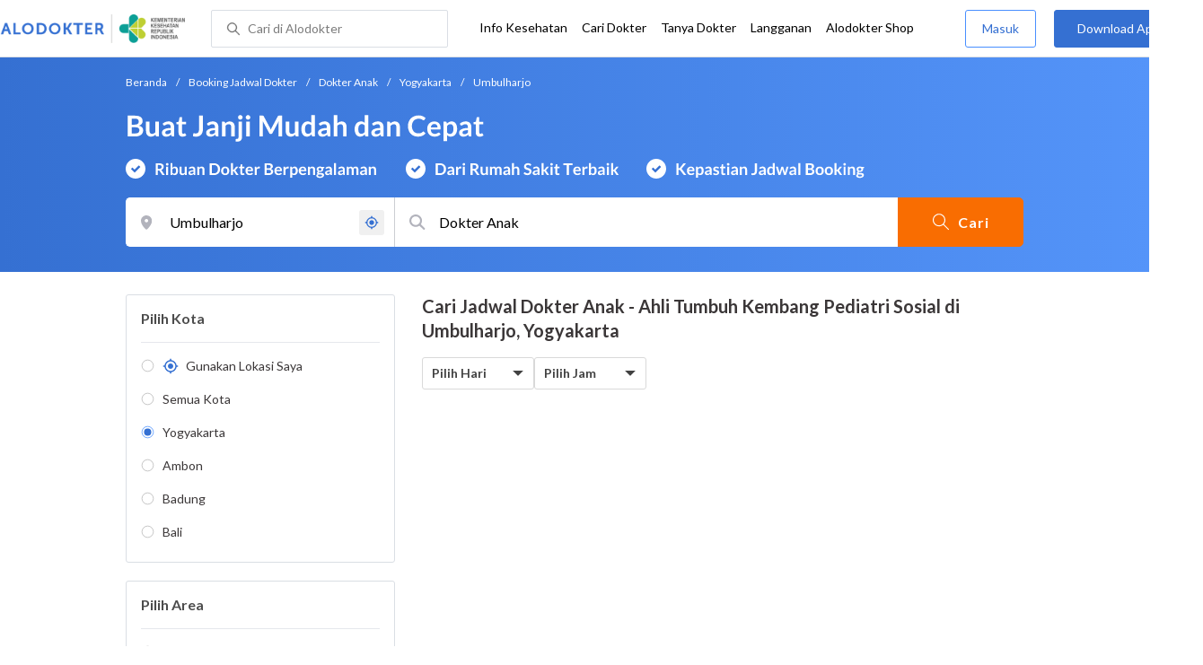

--- FILE ---
content_type: text/html; charset=utf-8
request_url: https://www.google.com/recaptcha/enterprise/anchor?ar=1&k=6Ldg7gQhAAAAAN8ebL4Gr-hTid51r0i9BpsdaEWE&co=aHR0cHM6Ly93d3cuYWxvZG9rdGVyLmNvbTo0NDM.&hl=en&v=N67nZn4AqZkNcbeMu4prBgzg&size=invisible&anchor-ms=20000&execute-ms=30000&cb=hctartieqvti
body_size: 48507
content:
<!DOCTYPE HTML><html dir="ltr" lang="en"><head><meta http-equiv="Content-Type" content="text/html; charset=UTF-8">
<meta http-equiv="X-UA-Compatible" content="IE=edge">
<title>reCAPTCHA</title>
<style type="text/css">
/* cyrillic-ext */
@font-face {
  font-family: 'Roboto';
  font-style: normal;
  font-weight: 400;
  font-stretch: 100%;
  src: url(//fonts.gstatic.com/s/roboto/v48/KFO7CnqEu92Fr1ME7kSn66aGLdTylUAMa3GUBHMdazTgWw.woff2) format('woff2');
  unicode-range: U+0460-052F, U+1C80-1C8A, U+20B4, U+2DE0-2DFF, U+A640-A69F, U+FE2E-FE2F;
}
/* cyrillic */
@font-face {
  font-family: 'Roboto';
  font-style: normal;
  font-weight: 400;
  font-stretch: 100%;
  src: url(//fonts.gstatic.com/s/roboto/v48/KFO7CnqEu92Fr1ME7kSn66aGLdTylUAMa3iUBHMdazTgWw.woff2) format('woff2');
  unicode-range: U+0301, U+0400-045F, U+0490-0491, U+04B0-04B1, U+2116;
}
/* greek-ext */
@font-face {
  font-family: 'Roboto';
  font-style: normal;
  font-weight: 400;
  font-stretch: 100%;
  src: url(//fonts.gstatic.com/s/roboto/v48/KFO7CnqEu92Fr1ME7kSn66aGLdTylUAMa3CUBHMdazTgWw.woff2) format('woff2');
  unicode-range: U+1F00-1FFF;
}
/* greek */
@font-face {
  font-family: 'Roboto';
  font-style: normal;
  font-weight: 400;
  font-stretch: 100%;
  src: url(//fonts.gstatic.com/s/roboto/v48/KFO7CnqEu92Fr1ME7kSn66aGLdTylUAMa3-UBHMdazTgWw.woff2) format('woff2');
  unicode-range: U+0370-0377, U+037A-037F, U+0384-038A, U+038C, U+038E-03A1, U+03A3-03FF;
}
/* math */
@font-face {
  font-family: 'Roboto';
  font-style: normal;
  font-weight: 400;
  font-stretch: 100%;
  src: url(//fonts.gstatic.com/s/roboto/v48/KFO7CnqEu92Fr1ME7kSn66aGLdTylUAMawCUBHMdazTgWw.woff2) format('woff2');
  unicode-range: U+0302-0303, U+0305, U+0307-0308, U+0310, U+0312, U+0315, U+031A, U+0326-0327, U+032C, U+032F-0330, U+0332-0333, U+0338, U+033A, U+0346, U+034D, U+0391-03A1, U+03A3-03A9, U+03B1-03C9, U+03D1, U+03D5-03D6, U+03F0-03F1, U+03F4-03F5, U+2016-2017, U+2034-2038, U+203C, U+2040, U+2043, U+2047, U+2050, U+2057, U+205F, U+2070-2071, U+2074-208E, U+2090-209C, U+20D0-20DC, U+20E1, U+20E5-20EF, U+2100-2112, U+2114-2115, U+2117-2121, U+2123-214F, U+2190, U+2192, U+2194-21AE, U+21B0-21E5, U+21F1-21F2, U+21F4-2211, U+2213-2214, U+2216-22FF, U+2308-230B, U+2310, U+2319, U+231C-2321, U+2336-237A, U+237C, U+2395, U+239B-23B7, U+23D0, U+23DC-23E1, U+2474-2475, U+25AF, U+25B3, U+25B7, U+25BD, U+25C1, U+25CA, U+25CC, U+25FB, U+266D-266F, U+27C0-27FF, U+2900-2AFF, U+2B0E-2B11, U+2B30-2B4C, U+2BFE, U+3030, U+FF5B, U+FF5D, U+1D400-1D7FF, U+1EE00-1EEFF;
}
/* symbols */
@font-face {
  font-family: 'Roboto';
  font-style: normal;
  font-weight: 400;
  font-stretch: 100%;
  src: url(//fonts.gstatic.com/s/roboto/v48/KFO7CnqEu92Fr1ME7kSn66aGLdTylUAMaxKUBHMdazTgWw.woff2) format('woff2');
  unicode-range: U+0001-000C, U+000E-001F, U+007F-009F, U+20DD-20E0, U+20E2-20E4, U+2150-218F, U+2190, U+2192, U+2194-2199, U+21AF, U+21E6-21F0, U+21F3, U+2218-2219, U+2299, U+22C4-22C6, U+2300-243F, U+2440-244A, U+2460-24FF, U+25A0-27BF, U+2800-28FF, U+2921-2922, U+2981, U+29BF, U+29EB, U+2B00-2BFF, U+4DC0-4DFF, U+FFF9-FFFB, U+10140-1018E, U+10190-1019C, U+101A0, U+101D0-101FD, U+102E0-102FB, U+10E60-10E7E, U+1D2C0-1D2D3, U+1D2E0-1D37F, U+1F000-1F0FF, U+1F100-1F1AD, U+1F1E6-1F1FF, U+1F30D-1F30F, U+1F315, U+1F31C, U+1F31E, U+1F320-1F32C, U+1F336, U+1F378, U+1F37D, U+1F382, U+1F393-1F39F, U+1F3A7-1F3A8, U+1F3AC-1F3AF, U+1F3C2, U+1F3C4-1F3C6, U+1F3CA-1F3CE, U+1F3D4-1F3E0, U+1F3ED, U+1F3F1-1F3F3, U+1F3F5-1F3F7, U+1F408, U+1F415, U+1F41F, U+1F426, U+1F43F, U+1F441-1F442, U+1F444, U+1F446-1F449, U+1F44C-1F44E, U+1F453, U+1F46A, U+1F47D, U+1F4A3, U+1F4B0, U+1F4B3, U+1F4B9, U+1F4BB, U+1F4BF, U+1F4C8-1F4CB, U+1F4D6, U+1F4DA, U+1F4DF, U+1F4E3-1F4E6, U+1F4EA-1F4ED, U+1F4F7, U+1F4F9-1F4FB, U+1F4FD-1F4FE, U+1F503, U+1F507-1F50B, U+1F50D, U+1F512-1F513, U+1F53E-1F54A, U+1F54F-1F5FA, U+1F610, U+1F650-1F67F, U+1F687, U+1F68D, U+1F691, U+1F694, U+1F698, U+1F6AD, U+1F6B2, U+1F6B9-1F6BA, U+1F6BC, U+1F6C6-1F6CF, U+1F6D3-1F6D7, U+1F6E0-1F6EA, U+1F6F0-1F6F3, U+1F6F7-1F6FC, U+1F700-1F7FF, U+1F800-1F80B, U+1F810-1F847, U+1F850-1F859, U+1F860-1F887, U+1F890-1F8AD, U+1F8B0-1F8BB, U+1F8C0-1F8C1, U+1F900-1F90B, U+1F93B, U+1F946, U+1F984, U+1F996, U+1F9E9, U+1FA00-1FA6F, U+1FA70-1FA7C, U+1FA80-1FA89, U+1FA8F-1FAC6, U+1FACE-1FADC, U+1FADF-1FAE9, U+1FAF0-1FAF8, U+1FB00-1FBFF;
}
/* vietnamese */
@font-face {
  font-family: 'Roboto';
  font-style: normal;
  font-weight: 400;
  font-stretch: 100%;
  src: url(//fonts.gstatic.com/s/roboto/v48/KFO7CnqEu92Fr1ME7kSn66aGLdTylUAMa3OUBHMdazTgWw.woff2) format('woff2');
  unicode-range: U+0102-0103, U+0110-0111, U+0128-0129, U+0168-0169, U+01A0-01A1, U+01AF-01B0, U+0300-0301, U+0303-0304, U+0308-0309, U+0323, U+0329, U+1EA0-1EF9, U+20AB;
}
/* latin-ext */
@font-face {
  font-family: 'Roboto';
  font-style: normal;
  font-weight: 400;
  font-stretch: 100%;
  src: url(//fonts.gstatic.com/s/roboto/v48/KFO7CnqEu92Fr1ME7kSn66aGLdTylUAMa3KUBHMdazTgWw.woff2) format('woff2');
  unicode-range: U+0100-02BA, U+02BD-02C5, U+02C7-02CC, U+02CE-02D7, U+02DD-02FF, U+0304, U+0308, U+0329, U+1D00-1DBF, U+1E00-1E9F, U+1EF2-1EFF, U+2020, U+20A0-20AB, U+20AD-20C0, U+2113, U+2C60-2C7F, U+A720-A7FF;
}
/* latin */
@font-face {
  font-family: 'Roboto';
  font-style: normal;
  font-weight: 400;
  font-stretch: 100%;
  src: url(//fonts.gstatic.com/s/roboto/v48/KFO7CnqEu92Fr1ME7kSn66aGLdTylUAMa3yUBHMdazQ.woff2) format('woff2');
  unicode-range: U+0000-00FF, U+0131, U+0152-0153, U+02BB-02BC, U+02C6, U+02DA, U+02DC, U+0304, U+0308, U+0329, U+2000-206F, U+20AC, U+2122, U+2191, U+2193, U+2212, U+2215, U+FEFF, U+FFFD;
}
/* cyrillic-ext */
@font-face {
  font-family: 'Roboto';
  font-style: normal;
  font-weight: 500;
  font-stretch: 100%;
  src: url(//fonts.gstatic.com/s/roboto/v48/KFO7CnqEu92Fr1ME7kSn66aGLdTylUAMa3GUBHMdazTgWw.woff2) format('woff2');
  unicode-range: U+0460-052F, U+1C80-1C8A, U+20B4, U+2DE0-2DFF, U+A640-A69F, U+FE2E-FE2F;
}
/* cyrillic */
@font-face {
  font-family: 'Roboto';
  font-style: normal;
  font-weight: 500;
  font-stretch: 100%;
  src: url(//fonts.gstatic.com/s/roboto/v48/KFO7CnqEu92Fr1ME7kSn66aGLdTylUAMa3iUBHMdazTgWw.woff2) format('woff2');
  unicode-range: U+0301, U+0400-045F, U+0490-0491, U+04B0-04B1, U+2116;
}
/* greek-ext */
@font-face {
  font-family: 'Roboto';
  font-style: normal;
  font-weight: 500;
  font-stretch: 100%;
  src: url(//fonts.gstatic.com/s/roboto/v48/KFO7CnqEu92Fr1ME7kSn66aGLdTylUAMa3CUBHMdazTgWw.woff2) format('woff2');
  unicode-range: U+1F00-1FFF;
}
/* greek */
@font-face {
  font-family: 'Roboto';
  font-style: normal;
  font-weight: 500;
  font-stretch: 100%;
  src: url(//fonts.gstatic.com/s/roboto/v48/KFO7CnqEu92Fr1ME7kSn66aGLdTylUAMa3-UBHMdazTgWw.woff2) format('woff2');
  unicode-range: U+0370-0377, U+037A-037F, U+0384-038A, U+038C, U+038E-03A1, U+03A3-03FF;
}
/* math */
@font-face {
  font-family: 'Roboto';
  font-style: normal;
  font-weight: 500;
  font-stretch: 100%;
  src: url(//fonts.gstatic.com/s/roboto/v48/KFO7CnqEu92Fr1ME7kSn66aGLdTylUAMawCUBHMdazTgWw.woff2) format('woff2');
  unicode-range: U+0302-0303, U+0305, U+0307-0308, U+0310, U+0312, U+0315, U+031A, U+0326-0327, U+032C, U+032F-0330, U+0332-0333, U+0338, U+033A, U+0346, U+034D, U+0391-03A1, U+03A3-03A9, U+03B1-03C9, U+03D1, U+03D5-03D6, U+03F0-03F1, U+03F4-03F5, U+2016-2017, U+2034-2038, U+203C, U+2040, U+2043, U+2047, U+2050, U+2057, U+205F, U+2070-2071, U+2074-208E, U+2090-209C, U+20D0-20DC, U+20E1, U+20E5-20EF, U+2100-2112, U+2114-2115, U+2117-2121, U+2123-214F, U+2190, U+2192, U+2194-21AE, U+21B0-21E5, U+21F1-21F2, U+21F4-2211, U+2213-2214, U+2216-22FF, U+2308-230B, U+2310, U+2319, U+231C-2321, U+2336-237A, U+237C, U+2395, U+239B-23B7, U+23D0, U+23DC-23E1, U+2474-2475, U+25AF, U+25B3, U+25B7, U+25BD, U+25C1, U+25CA, U+25CC, U+25FB, U+266D-266F, U+27C0-27FF, U+2900-2AFF, U+2B0E-2B11, U+2B30-2B4C, U+2BFE, U+3030, U+FF5B, U+FF5D, U+1D400-1D7FF, U+1EE00-1EEFF;
}
/* symbols */
@font-face {
  font-family: 'Roboto';
  font-style: normal;
  font-weight: 500;
  font-stretch: 100%;
  src: url(//fonts.gstatic.com/s/roboto/v48/KFO7CnqEu92Fr1ME7kSn66aGLdTylUAMaxKUBHMdazTgWw.woff2) format('woff2');
  unicode-range: U+0001-000C, U+000E-001F, U+007F-009F, U+20DD-20E0, U+20E2-20E4, U+2150-218F, U+2190, U+2192, U+2194-2199, U+21AF, U+21E6-21F0, U+21F3, U+2218-2219, U+2299, U+22C4-22C6, U+2300-243F, U+2440-244A, U+2460-24FF, U+25A0-27BF, U+2800-28FF, U+2921-2922, U+2981, U+29BF, U+29EB, U+2B00-2BFF, U+4DC0-4DFF, U+FFF9-FFFB, U+10140-1018E, U+10190-1019C, U+101A0, U+101D0-101FD, U+102E0-102FB, U+10E60-10E7E, U+1D2C0-1D2D3, U+1D2E0-1D37F, U+1F000-1F0FF, U+1F100-1F1AD, U+1F1E6-1F1FF, U+1F30D-1F30F, U+1F315, U+1F31C, U+1F31E, U+1F320-1F32C, U+1F336, U+1F378, U+1F37D, U+1F382, U+1F393-1F39F, U+1F3A7-1F3A8, U+1F3AC-1F3AF, U+1F3C2, U+1F3C4-1F3C6, U+1F3CA-1F3CE, U+1F3D4-1F3E0, U+1F3ED, U+1F3F1-1F3F3, U+1F3F5-1F3F7, U+1F408, U+1F415, U+1F41F, U+1F426, U+1F43F, U+1F441-1F442, U+1F444, U+1F446-1F449, U+1F44C-1F44E, U+1F453, U+1F46A, U+1F47D, U+1F4A3, U+1F4B0, U+1F4B3, U+1F4B9, U+1F4BB, U+1F4BF, U+1F4C8-1F4CB, U+1F4D6, U+1F4DA, U+1F4DF, U+1F4E3-1F4E6, U+1F4EA-1F4ED, U+1F4F7, U+1F4F9-1F4FB, U+1F4FD-1F4FE, U+1F503, U+1F507-1F50B, U+1F50D, U+1F512-1F513, U+1F53E-1F54A, U+1F54F-1F5FA, U+1F610, U+1F650-1F67F, U+1F687, U+1F68D, U+1F691, U+1F694, U+1F698, U+1F6AD, U+1F6B2, U+1F6B9-1F6BA, U+1F6BC, U+1F6C6-1F6CF, U+1F6D3-1F6D7, U+1F6E0-1F6EA, U+1F6F0-1F6F3, U+1F6F7-1F6FC, U+1F700-1F7FF, U+1F800-1F80B, U+1F810-1F847, U+1F850-1F859, U+1F860-1F887, U+1F890-1F8AD, U+1F8B0-1F8BB, U+1F8C0-1F8C1, U+1F900-1F90B, U+1F93B, U+1F946, U+1F984, U+1F996, U+1F9E9, U+1FA00-1FA6F, U+1FA70-1FA7C, U+1FA80-1FA89, U+1FA8F-1FAC6, U+1FACE-1FADC, U+1FADF-1FAE9, U+1FAF0-1FAF8, U+1FB00-1FBFF;
}
/* vietnamese */
@font-face {
  font-family: 'Roboto';
  font-style: normal;
  font-weight: 500;
  font-stretch: 100%;
  src: url(//fonts.gstatic.com/s/roboto/v48/KFO7CnqEu92Fr1ME7kSn66aGLdTylUAMa3OUBHMdazTgWw.woff2) format('woff2');
  unicode-range: U+0102-0103, U+0110-0111, U+0128-0129, U+0168-0169, U+01A0-01A1, U+01AF-01B0, U+0300-0301, U+0303-0304, U+0308-0309, U+0323, U+0329, U+1EA0-1EF9, U+20AB;
}
/* latin-ext */
@font-face {
  font-family: 'Roboto';
  font-style: normal;
  font-weight: 500;
  font-stretch: 100%;
  src: url(//fonts.gstatic.com/s/roboto/v48/KFO7CnqEu92Fr1ME7kSn66aGLdTylUAMa3KUBHMdazTgWw.woff2) format('woff2');
  unicode-range: U+0100-02BA, U+02BD-02C5, U+02C7-02CC, U+02CE-02D7, U+02DD-02FF, U+0304, U+0308, U+0329, U+1D00-1DBF, U+1E00-1E9F, U+1EF2-1EFF, U+2020, U+20A0-20AB, U+20AD-20C0, U+2113, U+2C60-2C7F, U+A720-A7FF;
}
/* latin */
@font-face {
  font-family: 'Roboto';
  font-style: normal;
  font-weight: 500;
  font-stretch: 100%;
  src: url(//fonts.gstatic.com/s/roboto/v48/KFO7CnqEu92Fr1ME7kSn66aGLdTylUAMa3yUBHMdazQ.woff2) format('woff2');
  unicode-range: U+0000-00FF, U+0131, U+0152-0153, U+02BB-02BC, U+02C6, U+02DA, U+02DC, U+0304, U+0308, U+0329, U+2000-206F, U+20AC, U+2122, U+2191, U+2193, U+2212, U+2215, U+FEFF, U+FFFD;
}
/* cyrillic-ext */
@font-face {
  font-family: 'Roboto';
  font-style: normal;
  font-weight: 900;
  font-stretch: 100%;
  src: url(//fonts.gstatic.com/s/roboto/v48/KFO7CnqEu92Fr1ME7kSn66aGLdTylUAMa3GUBHMdazTgWw.woff2) format('woff2');
  unicode-range: U+0460-052F, U+1C80-1C8A, U+20B4, U+2DE0-2DFF, U+A640-A69F, U+FE2E-FE2F;
}
/* cyrillic */
@font-face {
  font-family: 'Roboto';
  font-style: normal;
  font-weight: 900;
  font-stretch: 100%;
  src: url(//fonts.gstatic.com/s/roboto/v48/KFO7CnqEu92Fr1ME7kSn66aGLdTylUAMa3iUBHMdazTgWw.woff2) format('woff2');
  unicode-range: U+0301, U+0400-045F, U+0490-0491, U+04B0-04B1, U+2116;
}
/* greek-ext */
@font-face {
  font-family: 'Roboto';
  font-style: normal;
  font-weight: 900;
  font-stretch: 100%;
  src: url(//fonts.gstatic.com/s/roboto/v48/KFO7CnqEu92Fr1ME7kSn66aGLdTylUAMa3CUBHMdazTgWw.woff2) format('woff2');
  unicode-range: U+1F00-1FFF;
}
/* greek */
@font-face {
  font-family: 'Roboto';
  font-style: normal;
  font-weight: 900;
  font-stretch: 100%;
  src: url(//fonts.gstatic.com/s/roboto/v48/KFO7CnqEu92Fr1ME7kSn66aGLdTylUAMa3-UBHMdazTgWw.woff2) format('woff2');
  unicode-range: U+0370-0377, U+037A-037F, U+0384-038A, U+038C, U+038E-03A1, U+03A3-03FF;
}
/* math */
@font-face {
  font-family: 'Roboto';
  font-style: normal;
  font-weight: 900;
  font-stretch: 100%;
  src: url(//fonts.gstatic.com/s/roboto/v48/KFO7CnqEu92Fr1ME7kSn66aGLdTylUAMawCUBHMdazTgWw.woff2) format('woff2');
  unicode-range: U+0302-0303, U+0305, U+0307-0308, U+0310, U+0312, U+0315, U+031A, U+0326-0327, U+032C, U+032F-0330, U+0332-0333, U+0338, U+033A, U+0346, U+034D, U+0391-03A1, U+03A3-03A9, U+03B1-03C9, U+03D1, U+03D5-03D6, U+03F0-03F1, U+03F4-03F5, U+2016-2017, U+2034-2038, U+203C, U+2040, U+2043, U+2047, U+2050, U+2057, U+205F, U+2070-2071, U+2074-208E, U+2090-209C, U+20D0-20DC, U+20E1, U+20E5-20EF, U+2100-2112, U+2114-2115, U+2117-2121, U+2123-214F, U+2190, U+2192, U+2194-21AE, U+21B0-21E5, U+21F1-21F2, U+21F4-2211, U+2213-2214, U+2216-22FF, U+2308-230B, U+2310, U+2319, U+231C-2321, U+2336-237A, U+237C, U+2395, U+239B-23B7, U+23D0, U+23DC-23E1, U+2474-2475, U+25AF, U+25B3, U+25B7, U+25BD, U+25C1, U+25CA, U+25CC, U+25FB, U+266D-266F, U+27C0-27FF, U+2900-2AFF, U+2B0E-2B11, U+2B30-2B4C, U+2BFE, U+3030, U+FF5B, U+FF5D, U+1D400-1D7FF, U+1EE00-1EEFF;
}
/* symbols */
@font-face {
  font-family: 'Roboto';
  font-style: normal;
  font-weight: 900;
  font-stretch: 100%;
  src: url(//fonts.gstatic.com/s/roboto/v48/KFO7CnqEu92Fr1ME7kSn66aGLdTylUAMaxKUBHMdazTgWw.woff2) format('woff2');
  unicode-range: U+0001-000C, U+000E-001F, U+007F-009F, U+20DD-20E0, U+20E2-20E4, U+2150-218F, U+2190, U+2192, U+2194-2199, U+21AF, U+21E6-21F0, U+21F3, U+2218-2219, U+2299, U+22C4-22C6, U+2300-243F, U+2440-244A, U+2460-24FF, U+25A0-27BF, U+2800-28FF, U+2921-2922, U+2981, U+29BF, U+29EB, U+2B00-2BFF, U+4DC0-4DFF, U+FFF9-FFFB, U+10140-1018E, U+10190-1019C, U+101A0, U+101D0-101FD, U+102E0-102FB, U+10E60-10E7E, U+1D2C0-1D2D3, U+1D2E0-1D37F, U+1F000-1F0FF, U+1F100-1F1AD, U+1F1E6-1F1FF, U+1F30D-1F30F, U+1F315, U+1F31C, U+1F31E, U+1F320-1F32C, U+1F336, U+1F378, U+1F37D, U+1F382, U+1F393-1F39F, U+1F3A7-1F3A8, U+1F3AC-1F3AF, U+1F3C2, U+1F3C4-1F3C6, U+1F3CA-1F3CE, U+1F3D4-1F3E0, U+1F3ED, U+1F3F1-1F3F3, U+1F3F5-1F3F7, U+1F408, U+1F415, U+1F41F, U+1F426, U+1F43F, U+1F441-1F442, U+1F444, U+1F446-1F449, U+1F44C-1F44E, U+1F453, U+1F46A, U+1F47D, U+1F4A3, U+1F4B0, U+1F4B3, U+1F4B9, U+1F4BB, U+1F4BF, U+1F4C8-1F4CB, U+1F4D6, U+1F4DA, U+1F4DF, U+1F4E3-1F4E6, U+1F4EA-1F4ED, U+1F4F7, U+1F4F9-1F4FB, U+1F4FD-1F4FE, U+1F503, U+1F507-1F50B, U+1F50D, U+1F512-1F513, U+1F53E-1F54A, U+1F54F-1F5FA, U+1F610, U+1F650-1F67F, U+1F687, U+1F68D, U+1F691, U+1F694, U+1F698, U+1F6AD, U+1F6B2, U+1F6B9-1F6BA, U+1F6BC, U+1F6C6-1F6CF, U+1F6D3-1F6D7, U+1F6E0-1F6EA, U+1F6F0-1F6F3, U+1F6F7-1F6FC, U+1F700-1F7FF, U+1F800-1F80B, U+1F810-1F847, U+1F850-1F859, U+1F860-1F887, U+1F890-1F8AD, U+1F8B0-1F8BB, U+1F8C0-1F8C1, U+1F900-1F90B, U+1F93B, U+1F946, U+1F984, U+1F996, U+1F9E9, U+1FA00-1FA6F, U+1FA70-1FA7C, U+1FA80-1FA89, U+1FA8F-1FAC6, U+1FACE-1FADC, U+1FADF-1FAE9, U+1FAF0-1FAF8, U+1FB00-1FBFF;
}
/* vietnamese */
@font-face {
  font-family: 'Roboto';
  font-style: normal;
  font-weight: 900;
  font-stretch: 100%;
  src: url(//fonts.gstatic.com/s/roboto/v48/KFO7CnqEu92Fr1ME7kSn66aGLdTylUAMa3OUBHMdazTgWw.woff2) format('woff2');
  unicode-range: U+0102-0103, U+0110-0111, U+0128-0129, U+0168-0169, U+01A0-01A1, U+01AF-01B0, U+0300-0301, U+0303-0304, U+0308-0309, U+0323, U+0329, U+1EA0-1EF9, U+20AB;
}
/* latin-ext */
@font-face {
  font-family: 'Roboto';
  font-style: normal;
  font-weight: 900;
  font-stretch: 100%;
  src: url(//fonts.gstatic.com/s/roboto/v48/KFO7CnqEu92Fr1ME7kSn66aGLdTylUAMa3KUBHMdazTgWw.woff2) format('woff2');
  unicode-range: U+0100-02BA, U+02BD-02C5, U+02C7-02CC, U+02CE-02D7, U+02DD-02FF, U+0304, U+0308, U+0329, U+1D00-1DBF, U+1E00-1E9F, U+1EF2-1EFF, U+2020, U+20A0-20AB, U+20AD-20C0, U+2113, U+2C60-2C7F, U+A720-A7FF;
}
/* latin */
@font-face {
  font-family: 'Roboto';
  font-style: normal;
  font-weight: 900;
  font-stretch: 100%;
  src: url(//fonts.gstatic.com/s/roboto/v48/KFO7CnqEu92Fr1ME7kSn66aGLdTylUAMa3yUBHMdazQ.woff2) format('woff2');
  unicode-range: U+0000-00FF, U+0131, U+0152-0153, U+02BB-02BC, U+02C6, U+02DA, U+02DC, U+0304, U+0308, U+0329, U+2000-206F, U+20AC, U+2122, U+2191, U+2193, U+2212, U+2215, U+FEFF, U+FFFD;
}

</style>
<link rel="stylesheet" type="text/css" href="https://www.gstatic.com/recaptcha/releases/N67nZn4AqZkNcbeMu4prBgzg/styles__ltr.css">
<script nonce="fBHYwIG7ebFg0v84a4LZxg" type="text/javascript">window['__recaptcha_api'] = 'https://www.google.com/recaptcha/enterprise/';</script>
<script type="text/javascript" src="https://www.gstatic.com/recaptcha/releases/N67nZn4AqZkNcbeMu4prBgzg/recaptcha__en.js" nonce="fBHYwIG7ebFg0v84a4LZxg">
      
    </script></head>
<body><div id="rc-anchor-alert" class="rc-anchor-alert"></div>
<input type="hidden" id="recaptcha-token" value="[base64]">
<script type="text/javascript" nonce="fBHYwIG7ebFg0v84a4LZxg">
      recaptcha.anchor.Main.init("[\x22ainput\x22,[\x22bgdata\x22,\x22\x22,\[base64]/[base64]/[base64]/[base64]/[base64]/UltsKytdPUU6KEU8MjA0OD9SW2wrK109RT4+NnwxOTI6KChFJjY0NTEyKT09NTUyOTYmJk0rMTxjLmxlbmd0aCYmKGMuY2hhckNvZGVBdChNKzEpJjY0NTEyKT09NTYzMjA/[base64]/[base64]/[base64]/[base64]/[base64]/[base64]/[base64]\x22,\[base64]\\u003d\x22,\[base64]/ChMKqSjvDjB7CsSLCocKoIsO5wqAKwq/DvgJUMiIBw5FLwo8adMKkW2PDsxRHQXPDvMKIwq5+UMKfaMKnwpAhdMOkw71LP2ITwrvDl8KcNGfDosOewovDosKmTyVaw4J/[base64]/w4zCrcO5JjzCgRB1E8ODwoBew4cMw63CjmPDocKnw5wFBk5Ewpgzw4tewo4yAF8wwoXDpsKmK8OUw6zCl0cPwrEcXipkw7XCgsKCw6Z/w7zDhRExw53DkgxPdcOVQsOcw7/CjGFNwpbDtzsrAEHCqgQ3w4AVw4jDug9twosjKgHCncKZwpjCtErDjMOfwro4Z8KjYMKRUw0rwrfDnTPCpcKBaSBGWBsraijCuRgocGg/[base64]/wpFWL8OjCGRiw5HDmcKgw748w7PDlGHDrsOgMwo1ZiQNw5oNTMKnw6rDqz8nw7DCnSIUdh/[base64]/CuBnDrmpEw6LDqTQQZcOUw48ZwpPChzjCkiPDj8KZwrldO0MWQsO9SxvCk8ODBCbDk8Oww7liwpsGOMKrw7FIUcONWB5lHcOGwr7Djh1Nw5nCoCfDhUPCv0/DssOhw55YworClgvDjAFow457wqHDisOuwo0+NmrDqsKvXQBacVJ2wrZLEVLCmsK5XMK7Dj54wrpUwolaJcK7YMO9w6LDp8Kcw4rDsSYHc8KwIGnCmkRzQT0xwr5Sd3AkeMK6CEpEYnNIUU18RwgzKsKoNyNgwoDDs3/Du8K/w54gw5/DnELCoiZ3U8K4w6TCsx02DsK4H0fCvcO8woNWw4fCtl4iwrLCvMOjw4LDs8OFDsKAwp7Dp1JoKMOFwqNcwqwzwpRLM2URMWgnF8KKwpHDm8KWDMOIwpvCnHVHw4fCum4uwp9Iw64Lw7sFfMODGsOTwrVKXMOywpsofg9iwrwEPW1ww5ssC8OLwrHDpz7DsMK1wr/DpCrCvAzCp8OcV8O1N8KAwrQ2wrAFPcKIwo8XZMK3wrIYw5DDqSbComt3bznDiSI4JMKswpbDjsOFdxnCqxxCwp4mw4wVwpDClhkua3PDoMOdwq5ewo3DncKTwoREVUBpw4rDm8OrwozDvcK0w7wXYMKrwo/DtsKLZ8OrKsOaTwsME8Omw5fDkyUQworCoVM/w74Zw4TDhyETMMKLI8OJWMOrPMKIw7kJFMKBNz/DlsKzPMKxw41aQBzDs8Ohw77CuQnCskYCJShXCVs+wqHDukPDt0rDr8O8L0rDsQfDsDjCozHClcKswpFXw5w9XH4Dw63Ctnkow6PDq8OBw5/DqGYvw57Dr1cuX3how6BudMOywrLCrWPDt1vDn8Orw4QBwppObcOnw6HDqiE6w796J1sBwot5DBVhf09vwrpZU8KQFsKmB2grUcKjbgPDrHrCjjbDtcKwwrbCt8O/wqR7woIdb8OyYsOTHTB5w4RSwrkTGRDDtMO+K1t8wqHDiGTCsjHCq2jCmC3DlMOJw6lvwql+w5xhQAjCgl7Dqw/[base64]/bHHClAB3TcKPbMKCVCcVwqDDgsOewronPsOPcXjDl8O3w6nCgU0bSsOawpIcwpAew6TChXU+O8KTwpVCNcOIwpIfdG9Cw5fDm8KsKMK5wqbDu8KhDcKCMAHDkcO1wrRCwrbDrcKMwpjDm8KDWsOTBg0Xw4w3TMKqWMO7Ris/w4gAHw3DkUo8CHkOw7PCsMKRwpFUwp/Dk8O2ehvCrSHCo8KAJsOMw5/[base64]/Dh8ORFMKDV1dWLcKIwrkOwqHCsR4uJHIAGjxZw7fDvHspwoYowq1fFHzDnMOtwqnCuQAVRMKxS8KhwrZoLENCwrw9RMKBd8KVT3hDHW/DtMOtwoHCv8KCYcOQw7vCkSQNwoHDu8OQaMKrwpIrwqXDjxkWwrHCmsORc8OAPMK6wrPCnMKBNsKowpoYw7nDpcKncTBcwprCu3lgw6hNLkxhw6fDthPCkG/[base64]/[base64]/Dtj8uw7HCg8KlEsOdwrxwEcKBwqXCl8K2wpc/[base64]/DqDUQVT7ClncYNMKRSEgBwoHDky/[base64]/CkjjClGzDnVMHLnDDp8O3w6fDsMK9wp/CoWNUVFTCtVw5f8KUw7/Dq8KDwqnCpxrDiSxcXVIDdEA6fgrDsGjCt8OawoTCjMKsVcOfwojCssKGJkXDqXLClHvDk8OKeMObwqHDjMKHw4bCuMKRAmJNwooSwrHDg1NfwpPDqsOSwokew4xMw5nCisKldzvDn0LDoMOVwq94w7caScKJw57CnW3DgsOFwrrDscOMfQTDn8O/w5LDqSPChMK2UWDCjl8Nw6PChcOQwr0TGcOnw7LCo19Fw5dVw7vCgMKBRMOyPnTCocOIYmbDkScRwpjCjTE5wp1qw40sWU7DuzVBwol6w7QuwrV2w4QkwqNXUEbCp2LDh8KFwoLCjsOew5sVw7oSwqpKwp7Ck8O/Lwoqw7o6woY1wqjCsRnDtMOLRMKEMmzCjnN3LMOcWVRSZcKuwoTDmSbCjRcpw65lwq/[base64]/CghfDkBQna8O2QsO0wpdSX8K5w5RAFhXDlVt2wrHCsCjDlmN5Sg3DnsKIO8OXBsOQw7wxw7QFQ8O6OWVawoHCv8ONw6zCs8KfMmkjBsOlRcK6w53DusOoC8KsEcKOwq8CEsO+bsOPcMOxMMOSYsO/[base64]/JMOww6fDljcFwqbDoMOdw47DoMK1w7NSw5LCkBDDj0vCoMKywobCgsOjwovCg8OwworCmcK1GmcDOsKgw49Kwo86U3XCpiDCscK8wrnDncOQLsK6wr3CmMO/J18lUBc5D8Kna8OBwoXDs3rCh0IvwovCmMKKwoPDjizDpkTCmhrCrErCsWgQw7gjwqsXw4l2wr7Dgjk8w4hSw4nChcOuN8K0w71WdsKJw4DDl3/DgUpCVRZ9F8OAeW/DmsKlw6pVeijDjcK4AMOvBDF6wosZb2RjaxIww7dIbyAuw74Yw5NAWcOww5NuXcORwrLClnZGdMKnwq7CnMOaVMOPQcOxc0rDh8KPw7c0wp9Gw79mU8OOw4FFw7/CosKYJ8KsP17DosKzwpzDmcKrW8OHH8KFw7MUwocTQ0guw4/DlMOcwpDCkGbDrcOJw4dTw7/[base64]/DrMOSw5EFw4dLw5cAwpPCu8O0XsOjPiVuEy7Ct8OYwrMnwo/ClsKLwrUSVgIPe28+w4prc8OAw6wIPsKZLgt4wp/CusOIw7/[base64]/wpLCuHJYwoRqwobDizPDoAHDtVfCmsOMUsO0wqB+wqYOwqs6D8O5w7bDp1dYfcKBb2fDg0LDg8O8akHDgTlPQ3lsQsK5Axsawq01wr/[base64]/[base64]/[base64]/[base64]/w4kAw6/[base64]/CrMKhHMObw5MlP8OgdV3DtsKhwqTCjFU/w7JtBcKcwrRYM8KVLUJxw5gKwqXCusOHwqVowr4ww6g9J1bCpMKaw4nChcO/[base64]/Cl8K/KMK4wqROwoQQcX95YFlDw4NlwrvDmkfDosOKwqTCnsKbwqHDuMKbRVd/MjwVdmNxCz7DnMOLwpRSw4VRY8OkVcOEw4DDrMO2CMOkw6zClywBRsO2D1fDln4pw7jDvzbCsmYoEcObw6gQw63Cjm17DTPDo8KEw6krJcKyw7vCpsODeMK3woApIjLCu0DCmi9kw5TDsUARZsObASTDuR1nw596dMKOLsKHLcKDfm4ZwpYUwop/w6UIw7FHw7/[base64]/DvsOxWlTDm8OuQcKpwp0UXcONcV5MJRzCnMKtc8KkwrrCm8OISiHCiSvDu27CqDBcecORTcOnwqnDgsOTwo1rwqIGSEluEsOiwoNGNMOcVRfDmcKYcFfDjjAYWDlZKlPCpcK7wosmOxfClsKQdk/DnhzDgMKJw5xnDMO0wrHCk8OST8OSH1PDv8KSwpspw5nCn8KWwpDDslHChRQDw58Qw4QTw4TChcObwo/DoMOHbsKLMMOuw6lkw6fDssKlwoFXwr/CqmFoZsKpBsOgcAbClcOgTGTCvsOnw6ESw75Bw4kOC8OFQMK6w4M6wojClF/DrcO0wozClMOKPQ42w7QKUsK9fMK0XsKkcMK5ejfClEAowqvDrcKaw6/Cnmc7UMKbaR8VQ8OKw79dwpt5L2XDhgtGw5d6w4zCmsKjw7wIEsOVwoTCiMOwdFjCv8K8w4Yvw4xNw5svPsK3w7VQw51yOTvDjjjCjsK/w7MLw7s+w6TCocKvOsKOSCLDlsKBA8KxCWbClcOiICjDo0pySDHDmxvDjnkBT8ObOMKkwo3DmsK/NcK4woUkw44hT2Eywqo/w53CoMOSfcKdwo8nwqk3H8KewrvCgcOewo8nO8K3w451wrvChkTCiMOXw43CkMKhw5l/CcKBWsK2wqbDmTPCvcKawq4WCQ0+U0nCvMKGUWYHJMKFR0PCkcOtwrLDn0QJw5/Dp2PCkVfCoBsWC8K0wrXDrUd7wrLCpRRuwqTCpVnDjcKCDVwbwrnDusKTw63DswXCqsOlEMOOYR8KEj9/c8O7w6HDoE5GXzfDvsOMwqDDgMKLScKlw7J5QyLCjsO2QTI2wpjDqsOgw7N1w7hZw4jCiMO/dEQcbMKVF8Ouw53CsMOYW8KSw6p+A8KSwp3DvhcEVcOMRsK0IcKhJcO8ChDCtcKObx81ZEZEw68VER9Be8ONwpR4JRBqw4xLw4DCjzzCtVR4wrw5QjTCmcOuwopqLcKow4gBwo/CsUrCsTMjK0XCsMKkJsOFFXLCqFrDqTp3w4DCmklLLsKdwplkfzPDnMOVwrTDkMOOw7fDsMO6T8OuK8KwTcK5U8OPwrUHbcKscSs/wr/[base64]/w5zCjcK4bV8tXcONwrHCoU0swqfCnhTDpDRgw5Y0Dx9qwp7DhlV7I2TDqD4ww4/[base64]/DkcOmMMO7w7DDiUhOw6RhbsKuw6stVlHCuMK9WMKEwpEDwoddVjZlZMOLw4/[base64]/w6xGw5/DocKvw4vDrcKkfjfDkiRsf2ZfFTojwpRNwqkcwo5gw7lVKCXChDXCscKkwpsdw4lmw4nChhkFw7bChzDCm8KLw4TCpF/DrTjCgMO4MWVqFsOPw6VZwrfCisO+wosqwrt4w5MnVcOvwrfCqMK4FnrCiMOQwr0uw6TDqj4Aw4fCj8K6J2lsdDvClRcQS8OgU2bDnMKOwp/CkDfDmcOZw47CksOowrESdcOXasKYBcO3wpLDu0Fuwr9bwqTCizk9HMOYRMKIei3CuVoFIcK+wqrDm8OQHy0eA1zCqkfDvXrCrEwBH8KgbcOAX1PCiHvDiiHDkV/Du8OrdMKAwqvCjMOnw7tcb2HDicOcFsKowr/CocOvEMKZZxBIXhfDucOSEcORDkU1w618w6rDiTM1w4nDk8KjwrI/w58xVWE8PQJSwrQxwpbCsHMDTcKswqjCoCIWAQ/DszBfIsKlQcOyIBDDpcOWw4cSAcOPDgBAwr89wpXCgMKJMQDCnHrDn8KtM14iw4bCkcKpw5fCmcOOwrvCkU9hwpTCmTDDtsOrCl4ESzc1w5HCtcOiwpTDmMKvw4duLBthcBgTwo3CrhbDoEjCnsOWw63DtMKTUWjDsGPCtMOww6TDssOUwocvPT/DjDI1ByLCk8OwHUHCjXLDnMOEwpnCmWEFWw54w5jDg3PCtTxpEQhgw7jDlQQ/djB9NcOZVsOICCnDu8KoYsO/w4QJZGRiwo/CucO9DcK1IgoTG8KLw4rCqRjCsX5lwr/Cn8O0wqjCsMO5w6zCtsKlwr8Cwo7Ck8KXDcKqwpbCsStjwrQDdU/Cp8KIw5XDtcKdRsOifFDDnMKlVUbDowDDvcOAw6sXN8ODw7XDgHbDhMKeVSAAScKQQ8Kqw7DDl8O6wqsQwq/DtGg5w6PDr8KBwq0aFcOUS8K4bU/[base64]/ClSBywoNwKMKTJh3DncOqK8KVdSdUURc/[base64]/Csl/DtsK+woLChMKRwqdZw4DCjMKuUlXDm8KodcK+w4tKwrE0w6bCnhoMw6IbworDrHFLw6DDp8O8wr9EWwXDl30Ow6rCtUTDkCXCj8OfBcKsKsKpwpfCjMOawofCiMKMH8KVwpPDlMOsw4JBw4F0ZyofSlEUVsKUWiDDvsKXfcK/wpZbDhJvwopRDsKlNMKuacOCw7cdwqtXOMODwp9kAMKAw7Fgw793X8O4esO/EsOoCGZ8wpnDtXrDv8KBw6nDhsKBC8KOTXMyCHgeVXdTwoUkGCTDr8O1wqgNLwNew7c0fGvCq8Orwp3CgmXDlsOARcO2P8KrwrQcZ8OTDiYPNH4qShfDsQfDiMKyXsKvw7fDtcKEWQnDpMKCbBXDlsKwNyMGLMKOfcOlwr/DiHHCnMKWw4rCpMK9wq/DgyRZcUoIwrcXQmzDjcKww4AZw7MEw6tHwr3Dk8KBdzkjw4suw4XCo3jCmcOta8OMUcOjw6TDrcKsVXIDw5w5aHgMEsKpw6TCqlXDocKUwrcCdsKqCENnw5XDuEfDpwjCsmjCq8OQwoFjf8Omwr/CvsKSTMKkwp9rw5DDomDDlMOuV8KcwrUuw4Z0e09NwoTCo8O2E2tvwpQ4w7vCiSpUw5Q3FiRsw5Uhw4DCksOxOUZuSg/DtMOcw6NhRsKPwrzDvMO3OsK6esOKL8K5PDLCpcOswr/DscOWBE4iVlfCrVZnwrTCuRfCkcOPHMOXK8OJDFoQCsKIwq/Dh8O/w6EJC8OCXsOEcMOBJcK7wopswppOw63DkUQnwqjDrlguwqrCoDk2w6/Ck3Mib399OcKvw4VJD8KTC8OCQMOjLsKvZ1Qvwq1EBAzDg8Omw7PDiGDCtWItw7xDbsKnKMKQwrTDmkZpZMKLw6fCnD1mw5/CssOkwpZUw43Dj8K5IivCiMOpQGdmw5bCicKFw4gRw4QwwpfDohpjw4fDsF5lwqbCl8OJIMObwqIWVsKYwpV/w7oXw7vDnsO9w5VOGMO5w7/CuMKHwoFQw6PCqMK+w5nDuWrDizYOLAPDo2gXX3RyD8OGO8Osw4UCwpFWw4DDklEmw6gSw5TDqjbCu8OWwpbDkcOhAsOFw416wpM/HmZmHcO/w6VPw4bDqMKKw63CslnDocOcDzsab8KcKxxDbA8+C0HDgSNDw7fCkzUGCsKlO8Otw6/Cq2XCsjUwwqYfb8OXVDUrwrsjFVjDosO0w6x5wrgEc0bDvS8RYcK3wpB7IMKGHHTCnsKewrfDtAjDlcOiwplyw7czVsO7TsOPw5HDtcK/OUHCnsOuwpLCgsOENXvCskzDl3BEwrU/wqvCtsOxaUrDtgXCtMOoMTTCiMOPwqhWLsOmwosnw6otIzkXfsKrMk/CnMO8w5RXw5fChcKpw5MTITfDuUHCmzRrw6E1woABLhk5w5INJBbDjlApw57CmMOOWRZlw5NBw41yw4fDlwbCpGXDlsOGw7LChcO7dFQZcMKtwpHCmA3Dv3RFLMKWLMKyw48OIcK/woHCmsKhwrnDq8OwEBZWWBPDlwfDrMOXwrvCkCc9w6jCtcOqLV/CgcKTfMOWNcOMwpnDj2vClCtgZlTCtGwWwrfCtyl/V8KFO8KGWlbDoUDCg2U7RsObGcO9wo/CsH4qw5bCm8Orw6JtCDrDgiRAWTLDijoiwpbDslrCnXzCvAV/wqoKwp7CnE9QFkkra8KOY2AxT8OPwpxJwpc+w4gvwrIkdhjDoCxxA8OodsKLwqfCksOZw4HDtW8USsOsw5gDV8O3Kno1cHoTwqs+wppUwp/DlcK1OMO2w5TDlcOhHUE1IQnDvcO5wox1w5J+w6PChwnCisOWw5ZhwpnChnrDlMOaO0EXe1bCn8K1UAA5w4zDiC/[base64]/H1vDvAFXwrXDtF/[base64]/DucKkQ8KzGxHDpizCg2Iow5tMwqtmDcOTeT9swrLCl8KMwq/DrcOAw5nDgcO/O8OxVcKAwpvDqMKEwr/DusOCDcODwrlIwplGdcOHw7/CvsOzw5jDqsK8w7TCqQNLwoPDqltdEjvCogrCoxw4wpLCiMO2H8OawrjDiMKIwo4XXRfCsCXCucO2wo/CiDcxwpxFXcOjw5vCocKtwoXCpsKHJ8KZKMOlw5zDlsO2w5fDmCbCtxFjw4nCmQXDkVl/[base64]/GGgowqpyw6HDvG5CJsOEaMKNw5h4c10gX0nCgjggwpPDu0XDqsOQdmHDjsKPNcKmw7zDp8OvR8O8OcOPIVPCscOBES5qw7oieMKIEMO9wqbDoyYYcQ7CljMhw64pwogMQQkRRsKEJMOYwqYIw4oWw7tidMKhwrBrw7BsYMKxVsKGwqojwo/Co8OMZld7RBPDgcOXwqjDoMOAw7DDtMKnwr9JBXzDi8OkXsOxwrLCrXB6JMK6wpNPJGPCscO/wrfDpgXDv8KyKHXDkwvDtVNpQMOSHCnDmsOhw5sEwozDj1sYLWw/G8OzwrhKWcKxwqwjWEDDpcK+fkzDq8O9w4hOwonDhMKqw6lJaBE0wq3Cki9aw4dGVj41w6zDp8KXw53DicKRwqY/wr7CoSg4w6fCtcOJJ8Orw7RwcsOKABvDuHHCvMK1w5PCm3lCfcOMw5cQMSo8fD/Cg8OETk/DvsKtwokIw6wUcW/DuBsaw6HDlsKUw6bCkcO6w4xtYVEHAUIjWjjCtsO5f0Bkw6zCkV7Cn09qwqUowpMCwo/DoMOAwqwDw4/CucKcwr3Cvy3DhzvDjy1rwqdYEUbClMOsw7DCjsKxw4bCpcO/U8KFW8Oow4XCmWTCusKMwocRwp7Dm3J9w7nCp8KlQgldwrrDoAzCqAfDncOiw7zChE5Nw7xLwoLCv8KKLsKUZsKIJ0BkDRo1SsKDwqo+w7wgXm4vE8OSIUFTEz3Cp2RlCMOXdwt/JMO1J0vCkS3CpnZjwpVpw5TCu8K6w6x+wr7DsmMfFh1rwr/CkcOtwqjCiGjDlAfDuMOrwqljw4LCohlXwoTDvBrDm8KIw7fDv2AMwrAFw7wow6bDvVPDmkbDlx/DiMOSM1HDh8O7wprDq3kow48lG8KJw49aMcKjB8OYw7vCpMKxMi/[base64]/cMOuw71Kw7sPwr1xIGnDncO5R1zCmsKjGMOBw43Dkx1Mw6/Du3lPw7xNw4HDmhXDpsOuwogeOcKQwpvDucKTw43CnsKHwqhnJwXDnip5ZcOQwonDpMKWw4fDp8OZw4bCkcODcMOdYGjDr8Oyw7kwVmtuBsKSOCrCpMODworCmcOuWcKFwpnDtnLDpsKOwqXDuHNYwp7Dm8K+BsOua8O7eEctJsKTc2BqDj7Dokl7w655LSFFD8Oaw6/[base64]/DvcKjEsKmJh0XekJxU8O0w6lAw5UswqA4wpzDnSc8TGNROcOaBcO2dg3CrcKFZmxjwqfCh8OlwpTCg1fDu2HCoMOFwrXCpsOGw6gfwrPCjMOgw7bCv1hgJsKvw7XDqsK5w5F3fsONw6bDhsOtw5EfU8K+BD7DtFkkwq/DpMOHLlzCuH5Aw5IsSXt/KkTCtMKCXDUSw4dywoQDbzwNZ0Y6w4jDgsKpwpNVwqAJAmolf8KOLjR+L8Khwr/Co8K8AsOYfsO1w7PCosKRe8OeNsKnwpANw7AewqjCvsKFw5whwp5Ew5bDscKdDcKhV8KGZDjDl8Kjw7EuCQbDscOlNkjDjBXDgG3CoXYvcQzCqRbDm1hgIAxZeMOBLsOrw6pyJUXDoR1FP8KyamZJwqUXw4vDu8KoN8KlwpfCrcKbw7VRw6ZBPcKPKG/Dg8ONTsOlw5zCmDzCo8OAwpAQL8OwEjnCrMOuP2d5CsOVw6TCmyDCncObBR8DwpnDuXDCqsOWwrrCu8OUfgrDqcKuwr/Cp0bCtVIaw6zDnMKpwrs0wo4/[base64]/[base64]/w57DjsObTMOtwobDkMOENMKDwq3DrMO9w4UUasOhwq8Pw7LCgS5MwqggwpgKwqAsGzvCnW0Iw7cANsKcTcOZLMOWw5t4GMOfVcKzw47CpcO/acK7w7vCqTA/XzfCiEjDjz7CrMK3woQQwpNywoMtPcOqwqsIw7ZBCFbCk8Ocw6DClsOawobCiMODwqfDpELCucKHw7NBw4QUw7jCi1LCgTfDkw4vasO8wpdqw67DmjXDrG3ChQ4aBULClGbDsWIFw7FdX1zCnMO3w7bCtsOdwqhpDsOGBsOuBcOdBcOgwpACw7puKsO/[base64]/CqgtbwoUlwqoREmUpw4rCpXzCuX7DkMO+w5Ntw6w0c8OfwrMJwr7Cv8OpGFjDhcK1asKcM8KHw4LDjsOFw6rCpRvDgTMnDzjDiwNaHUHCk8Ojw5EUwr/Dl8K+w5TDrxE0wpA+Dl7DhQshw4TCuHrDtlNewqHDpkHDugzCisKnwr1bA8OGFcOCw7/DkMKpXlopw53Dt8OKCBtIdsOBcwDDryU5w7rDp0sDYsODwqJiLw3DgkJFw7jDusOswqcrwp5Kwp7DvcOdwoZoMUXCujZzwo9Mw7zDtsOTUMKVw6vDhcK6Jzl/w54EFMKhHDbDvHN7U3bCs8KpekjDqcO7w5bDjy54wp7CvMOYwrQyw5HCgsOJw7XCncKvE8K+UmRHTMOswoovGmjCs8OvwrnDtUPDqsO2w7bCpMKFYkxJITrDvybClMKhQSDDrhjDoxTDqsOtw45Awohew4zCvsKTwprCqsKNfGTDtsKsw7V/KgY9w5osZ8OICcKxe8KdwoR2w6zDqcKHw5wOd8K4w7jCqhM9wqzCkMKPdMKYw7EtV8OVb8KUJMO0cMKOw4fDtlbDoMK5OsKEfAjCtA/DuA8Awq9Dw63DuFrCp3bClMKxXcO0bxfDlcKnJMKUVMOjNAXDgsONwpPDlGJ4CMOXEcK7w6HDvj/DpMO+wonCvcKpG8O8w5PCqMOSwrTDgQkJAsKybsOqGkIyasOiZArDgDjCj8KqUcKVSMKdwqDCkcKtAAbCj8O7wpLCpSYVw5XDohM5FcOvHAJ/wo3CrRLDgcKSwqbCosOCwrV7M8O/[base64]/[base64]/OcO1QMOZwpZZw6I+wqTDvXdnKMKawopyZ8KDw67ClcKMTcKyRznDs8KAFxLDhcK/[base64]/Dt8O/[base64]/AcKdNxMlFmPDr2E9HWXDmALDocOOw7PDjUw/wpPCm2BQWRVHCcO0wqQJwpJ/[base64]/Dk0PDm1U5wrjCkMOtT1w+WsO/w6fCln0KwpEpOsOuwo7Ck8KWwo3CtkHCu3xFf34JRcKwNMK8fcOIdMKGwrZ5w4xZw6IAbMOBw5RIJcOKaU5ZXMO+wrE7w7bCnig/UiIVwpVtwq/CmSd5woXDs8O0YykAK8KuGnPCignCtMKBcMOAMkbDgDbCmcOTcMKfwqJFwqbCrsKJNmzDocO0dk5Lwq1WH2fCrk3DmgTDtmfCnVE7w4cWw5l6w7JDw51tw4XDo8OaFsKnc8KGwpjCj8OCwolzV8OBEB/CssOcw5fCtcOUwrwTPm7DnlbCrsODZQgpw7rDq8OTOxTClFfDiTRyw4vCpMKyPBdPFmAzwoR+w4vCqj8Hw71WasOXwpk2w4oiw7DCtwp/w4Njwq/[base64]/[base64]/[base64]/w4HDjXQ+wp1vwpwUw6vDnToUwqvCgg8lwoNuwq9gVAjCkMKswqlMw7xIMz16w7Jpw5nCqcKRGjxxJm/Dv17CrsKpwpbDgSkRw4QkwoTCsXPDgsONw4vDhlM3w45mw4JcesKywrLCr0bDml5pRHFQw6bCu2TDnS3DhAZ5wqnDiC/Cskdvw44vw7DCvwHCvsK0V8KOwpXDi8OIw7cTEzRSw7BrBMK0wrTCoDDCp8Khw4UtwpHCvMKfw5zCoQJkwoHDjyNYNcOhNhpewovDicO7w5jDixx1RMOIFcO/w5JZbsOjMUlFwo0RdMOyw4ZNw7Iuw7bDrG41w7DDg8KIw5LCmsOKBmIyBcOFQRTDvkHDsStiwpLCkMKHwqnDjD7Dp8KnBVvDisOTwoPDq8KpXlTDlwLCnxc+w7jDucK/JMKhZcKpw7lZwprCk8OlwoIyw5/CrsOcw4nDmw/CompuFsKswqEqBy3Dk8OVwpjDnMOzwrPCiUvDs8Opw5nCuAHDlMK2w7DCocOnw6xrJCRHNsOcwqcdwpMnKcOrBT48csKBPkLDnsKZPsKJw6fCvCvCnxt5ZU1Wwo3DqwUEcEXCrMKmECXDvcONw49sDXLCp2TDkMO7w5dGw4/Dq8OMeSLDisOCw7UuKsKTwqrDgsKoNh0LR3fDuFlTwosQA8KdIMOiwo4owp0dw47CjcOnLcKDw5VEwpPClcO0wrg7w4/CvjDDrMODMwJrw7TDtxBjAsOkOsOHwprDtMK5w4vDsWnCo8OCfmE6wpjDvXTCpG/DnifDscK9wrs6wovCh8OPwoRKaQh0WcONCm4XwpfCmg95Ti1/QcOZfMOwwonCoScwwp/DhAlkw7jDvcOSwoRBwojDqGLCnTTCkMKBTMKsDcO7w7BhwpYpwqzCksO5PQNpbwPDkcKEw51dw4jDsj8yw7h9HcKYwqLDnMKLJMKkwrTDo8Kkw5Ufw5pfZ3M6wpJGEAfCvw/DrsOlMg7ChRfDpUBYNcOiw7PDjiQ2w5LCt8O6AwxUw6nDj8ORccKmLDXDpSLCkw8Hw5NTZgDCgsOqw4sKRVHDsyzDtcOvKFnDssKwFUVJD8KxKCNnwrTDnMOJQmQtw5d/Vxcbw6krJQ/DncKXwqYhO8OZw7rCtsO6Dy7CpMK4w7XCqDvCqsOkwpkVw74QOSvDjsOofMOWBWnCjcK7HD/[base64]/[base64]/[base64]/CoHvCusKNwobDhGdbSXUBwr50wrvCiUHDmmPDsQpMwqTCvkvDt3XCqyLDjcOYw6c4w4xPC23DosKpwrUYw7ASSsKnw73DhMOnwrfCtDFrwpjCjsKoDcOcwrDDmsO3w7VDw7DCqMKyw6E/wqDCtsO6wqNhw4XCs08QwqrCjcK8w5N1w4Yow4MOMMOnVzvDvFLCsMKIwqgCwqnDgsOXTWvCkcOhwq/DiX5cE8Kqw4hqw63Cp8KnecK5JgXDhgnDuQHCjFFhPMOXSxrChcO2wq91wp0dMMK4wq3CpGnDucOhKE3ConklV8KqcsKbM0/CjwbCkHnDjUJiUsKGwrDDoRZMCm59cBgkdjVmw4ZTAA7CmXTDjMKlwrfCsD4YKXrDmxg+CnvCl8Opw4ogT8KTdVkNwrBnf207w6PDs8Odw4TChx4TwphWBGAowrpQwpzCpDRRwpUVFsKjwpvCisKWw6Ejwqp0IMOZwovDmMKgI8Odwo/DvGfDnQ3CgcOGwrPDthcobThDwpvDoATDrMKEFD7Crj4Tw6vDkhnChAk8w5FxwrjDtsO8wpRAw5XCrRLDrMO5w743OTZswrwyK8OMw7rCi0nCnW7CrRjDrcK9wr12w5TDrcO9wrTDrg8pRMKSwqHDnMKNw4kBJUfDs8KxwoIXQMKBw4bCh8Oiw7/Ct8Kpw63DhSLDrsKjwrdNw7lKw40cAsO3UsOSwqVcD8K0w4nCjMO1w5AVSAUuegHDsxHCulTDvGTCkVFWUsKLYMObAMKQZXBGw5URIDrCtiXCtcO/GcKFw5PClktiwqZjCcO9BcOFwrMIcMKHbsOoAippwo9oZwsbWsKSw4vCnCTCrTUKw7/Do8KVOsO0w7zDvXLCv8OpfcKlHzl8T8K4QSgPwoExwrB4w4Buw6Jmw7hgYMKnwoMZw6rCgsO3wp49w7DDilINLsKmYcO0e8Khw5TCrgoOR8KWb8KbAnDClF3Dkl3DsH9TalPCryg/w4rDsXPCr3cSfcKCwp/[base64]/Cvi7Ds8KswrpswpTCicOIbsK1wq5ywo4Sw6bDj3LDiMO4E3TDlcOjw4PDmcOVfMKew6Zowq8tb0QdbRZ6Qj3Di3Iiwrshw6bCkMKQw4DDrcOHKsOuwrU/XMKjXcKIw6PCn242ZxvCvGHCgEzDj8KMw6rDgcOhwo5Mw4gLJiPDsQDCiAvCngnCr8OCw5ZrHsKcwoNna8KhN8O2LMOzw7TCkMKbw71owoJJw7jDhRcXw6QtwpzCiQNHeMOKO8OHwqDDi8KfXUEKwrHDp0UQYR4cNS/DtsOoZcKkfnM7QsOOAcOcwoDDkMKGw6rDgMKRTlPCqcOyQ8OXw4LDlsOBUWfDvRsqw57DucOUTAjCp8K3woLCgU/DhMOmUMKrDsOwa8K+wpzCmsOsA8KXwoI7w7gbPsOQw69Tw6sUSn5TwpIuw6bDhcOQwr1VwoPCtsOPwqRsw5HDp3jDv8OswprDqSI9esKNw7TDrX1fw6VxZcKqw6AcPsO3KCRdw6xcSsKvFxgrw5E7w4NzwoBxbW1fNxTDhcOZXyXCpSBxw7/CkMKdwrfCqW3DvHzCtMOnw404w5jDkWhkG8OAw7E7w5DCuBLDkirDscOsw6jCnA7ClcOhwq7DsGHDj8OFwqLCkMKIw6DDslc1eMO+w5kBw53CkMOHWkPCgMOmelvCrSzDsxB1wrTDhlrDkDTDtMK0FH/[base64]/BcOQTsKgM8KcwrnCoMOtwpE8X8OWfz9rw5vChcK7dh9YJntDSXVnw7bCqF0sWisrVGjDnxfCjyjCrXpMwrTCvDpTw63Ckw/DgMOZw4AoXzcRJMK1D03DscKYwqITSlHCv34uwp/DjMK/AMObAwbDoVYqw6MQwqQwDMOYeMKJwrrCv8KWw4ZSM31qNH7CkQLDpX7CssOBw5QkT8O/wq7Dml8OEEfDk1HDgMKpw5/DuQMZw6vDhsOdPsOcc2gnw67DkWwAwr0wf8OOwp/Ct3DCpsKIwrh3HsOew5fCki/DrxfDq8KgBDthwqwzNFhGXsKWwqAMGXHCpMOQwpQLw7PDmcKsaA4CwqtpwobDuMKLUAtZd8OXDmRMwp08woDDi0I9IcKiw5o0GUdTLGpAeGcLw6oZTcOGKcOSYQfClsKSXHTDhhjCjcOSfsOcB0MTIsOAw7hHfMOlRwTDn8O5AcKGw5F+w6QwGFvDlcOaQMKSFF/CpcKPw6Y3w4EgwpfCkcKlw51aTU8UZ8Kvw7U7FsOswpUPw54Iwp9VKcO7RnvClMKDKsKdacKhGFjCqsKQwpHCjMO6HU1Iw6rCrxIDGVzCg2nCvXdcw5LDk3TCllMsKSDCm0l9wpXDk8Ocw5rCtRopw5rDvsKWw5DCrQEnOMKtw7pmwptsb8OGIR/CmsOIPsK5Dn3CksKTwrgpwo4eEMK2wqzClDwrw4rDqsOTMSXCqgILw4FJwq/[base64]/DmcOsNMO+W8OZwp5WwpXDqQQWwoVhUXTDrHoGw7QoH3/[base64]/[base64]/[base64]/[base64]/CiADCvhbDkcKBwotyKkrCvcKswpDCrR1TUsOew63DnsK3bUHDrcONwokVGFd7w50Mw6PDvcKNK8Oyw5PCkMOtw78ow7FZwpFXw5DDi8KPZsOhSnTDi8KzYmQQMjTCkC1ySwnCsMKTRMORwoMIwpVbw4FrwonCgcKMwqZCw5/Cp8KgwpZAw5XDqMOSwqsNO8OTAcOleMOFPiRuLTjCmMO3IcKUwpLDusKtw43CjnsSwqfCtmMdFFjCs3nDtnvClsO/XCnCpsKUPw8yw6XCvsKgwpljcMObw6cIw6YGwqYQNTppZ8K8wpd/[base64]/[base64]/w7fCk8OKw7AyVkJ/XMOZcjLClcOjDyYsw7oZwo/DlsOZw7nCv8O8wp7CpRdew6HCo8KewqRnwqPDpCxowrrCosKJw6tPwok6D8KMAcOmw7LDjQRYeTc9wrrCgMK8woXCkHvDuUvDmy7CsXXCqT3DrW4mwoEjWRfCq8Krw5/ChsKYw4Y/GwrDjsKqw7/DkRpZGsKzwp7CnRgHwpVOK2p9wp4ALkfDlF0MwqkuMA0gwrPCvWFuwpQeLsOsbh7DpiDCr8O1w6HCi8KYbcOtw4gmwrPCrsK9wo9UE8KiwpbCnMKfQMK+Rx3CiMOWMADDhGpYP8KRwp/CgMOCSMKqMcKdwp7CmnDDoQ7DmCzCphjChMKDMikWw7Jsw7PCv8OmJWzDlEbCkjk3w4LCtMKPEcK4wpACw7FfwqrCgMOeccOOFUjCqMKYwo3DkSvCuTHDrsK8w5wzM8OSVQ4XZMKYaMKlSsKdbkN/NsOrwociNyXCgcKHGsK5w6EvwqxPcGllwpxOwrbDjcOkacKAwp8Vwq3DssKnwpXDmGcsWsKywofColXDi8Olw4kVwqNRwonCj8OZw5DCjS1Cw4BKwoRfw67CuxLDk15PRV1xGcKSwoUrbsO7w5TDsGzDssKVwrZLP8OEeW/DpMKbXx5vfl4Gw7gnwptCfEnDuMOoeBDDmcKDLQY1wpJ0LsOrw6rClRXCqlXClAnDjMKywonDp8OLTsKCQ2PDjytpw6NlN8O2w5kxwrE9TMOiWkHDo8KVP8KBw7nDocKwVngYEsKdwrnDo3JUwqfCpEHCocOUB8OfMiPDqATDnQDCi8O/NFLDuBRxwqQnGBVYJ8KHw6M7XcO/w6bCm23ChVPCqcKqw77Dmj5zw5HDkTR5KsO6wo/DqSzCswZww5HCl34jwrrCrMK/[base64]/DvcOBAsK3OjXDljpoV8O9wozCrcO3w4AoFsOzJcOdw7XCusOhfzNDwrXCvlLDuMO9McOuwq3ChQjCsxdTXcOtHwx2JsOjw4VSwqI5wq3CgMO1PAJ4w7fCoAfCu8K6NBtDw7zDtB7CisOZwrDDm1HCnQQfSE7DiAQ3D8KWwo/DkADDjMO/[base64]/DtWLChMOXAFnDmDUmPTDCnC8Qwo3DhMO3QTTCuhZ7w7jCpcOCwrDDkMO/NyFVJytMW8KgwrxgIsKuL3tjw54Fw4XChxzDo8OOwrMmFGBLwq5/w5BZw43CmBDCrcOYw6E7wqsNw6LDi0p8H2jDlwTCtWl3GzEHFcKGwqJzUsO2wpbCl8O3OMKkwqDCrcOWKQ5JPgzDjcO+w4EgOhPDlUZvJD5dRcO1SArCnsKOw4IxQDN/cFLDhcK7LcOeQMKGwp7Di8OOWkTDnU3DvRsuw4jCkMOSYWHCpCkBO3vDnDQ2w7YlFMOFHznDrAbDo8K2UD84E0DCtgkFw4sTWG42wrFxw6k+YWbDg8O5wr/CsV49YcOWYsOieMO8Vk5NIcKtMsKGwqEsw4bCjS5KNTPCkjk2DcOUIXhaMgA7LEYLGA3CokfDkDTDogQCwqERw657Z8K1AEgRD8Kxw6vCu8Ouw5/CtUksw7cbcsK6esOMfm7ChFMCw4NeN3fDvQfCgsOUw43Cikx7YQzDmiptJMOWwqxzPyJAdUVJREV0KCfDuyjDlcOxKjPCkwrDp0fDsBjDmjfCniHCqSrCgMOmTsKiRGrDqMOFHkBSNUdUXDHDhkEteCVtRcK6wofDmcOFbsOrSMOuKMOUfwwQInc/w6/DhMO2HGk5wo/DuUvDvcOow4XDlB3CtWADwopPw64bKcKzwrbDh3E1wqDDqH/CkMKqLMOyw6gDMsKvEAJVDsKEwrtYw6jDnDfChcOnw6XDo8KhwpwDw43ClnzDoMKaFMO2w7nCkcKOw4fCtzLCjQBhdxI\\u003d\x22],null,[\x22conf\x22,null,\x226Ldg7gQhAAAAAN8ebL4Gr-hTid51r0i9BpsdaEWE\x22,0,null,null,null,1,[16,21,125,63,73,95,87,41,43,42,83,102,105,109,121],[7059694,835],0,null,null,null,null,0,null,0,null,700,1,null,0,\[base64]/76lBhn6iwkZoQoZnOKMAhmv8xEZ\x22,0,0,null,null,1,null,0,0,null,null,null,0],\x22https://www.alodokter.com:443\x22,null,[3,1,1],null,null,null,1,3600,[\x22https://www.google.com/intl/en/policies/privacy/\x22,\x22https://www.google.com/intl/en/policies/terms/\x22],\x22+ZmYtXp7FVtpTg+gSSlUimQvBybMKu9HpAp50rgnQzw\\u003d\x22,1,0,null,1,1769568610869,0,0,[73,238,139],null,[135],\x22RC-SI5hyakq0sBfug\x22,null,null,null,null,null,\x220dAFcWeA4rksnNizKMqF1k4CNs1_E6JtRDDgBptuJno3n2VF4EP6bnjpce5L9BLu4N5fLKnUtxRz1pKPUsPcNK4vVxPHpaqQZLCg\x22,1769651410969]");
    </script></body></html>